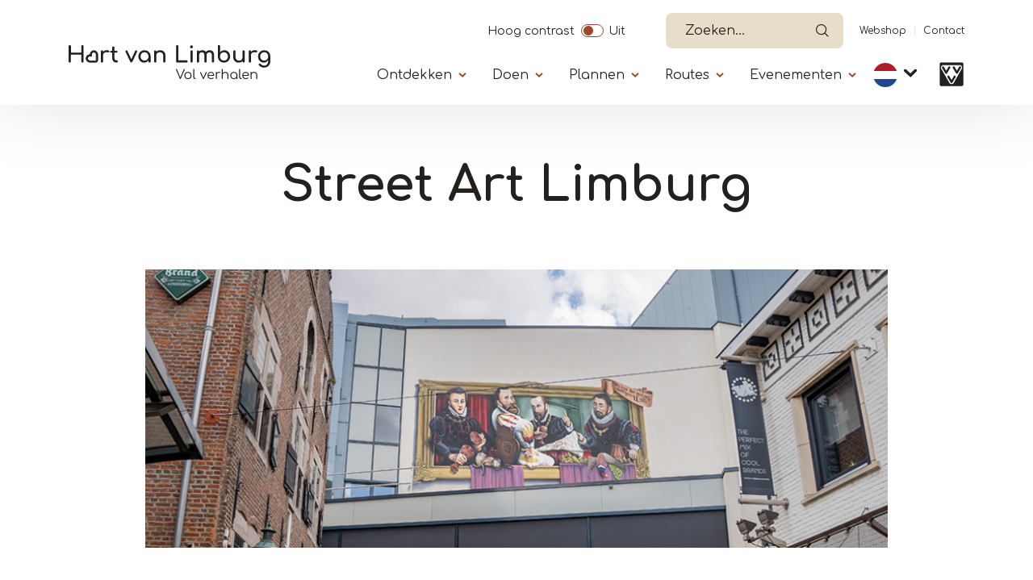

--- FILE ---
content_type: text/html; charset=UTF-8
request_url: https://heythuysen-port-maurizio.vvvmiddenlimburg.nl/nl/street-art-limburg-0
body_size: 8458
content:


<!DOCTYPE html>
<html lang="nl" dir="ltr" prefix="content: http://purl.org/rss/1.0/modules/content/  dc: http://purl.org/dc/terms/  foaf: http://xmlns.com/foaf/0.1/  og: http://ogp.me/ns#  rdfs: http://www.w3.org/2000/01/rdf-schema#  schema: http://schema.org/  sioc: http://rdfs.org/sioc/ns#  sioct: http://rdfs.org/sioc/types#  skos: http://www.w3.org/2004/02/skos/core#  xsd: http://www.w3.org/2001/XMLSchema# ">
  <head>   
    <!-- Gebouwd door EF2 -->
    <meta charset="utf-8" />
<script>(function(w,d,s,l,i){w[l]=w[l]||[];w[l].push({'gtm.start':
                                new Date().getTime(),event:'gtm.js'});var f=d.getElementsByTagName(s)[0],
                                j=d.createElement(s),dl=l!='dataLayer'?'&amp;l='+l:'';j.async=true;j.src=
                                'https://www.googletagmanager.com/gtm.js?id='+i+dl;f.parentNode.insertBefore(j,f);
                                })(window,document,'script','dataLayer','GTM-W6TCN77');</script>
<meta name="description" content="Je vindt kunst in Limburg niet alleen in musea, maar ook zo op straat. Bekijk hier welke street art Limburg nóg mooier maakt." />
<link rel="canonical" href="https://heythuysen-port-maurizio.vvvmiddenlimburg.nl/nl/street-art-limburg-0" />
<link rel="image_src" href="https://vneml.s3.eu-central-1.amazonaws.com/assets/media/nieuws/Streetart-mural-Weert-Zuilenkabinet-EA%20%2812%29_0.png" />
<meta name="Generator" content="Drupal 10 (https://www.drupal.org)" />
<meta name="MobileOptimized" content="width" />
<meta name="HandheldFriendly" content="true" />
<meta name="viewport" content="width=device-width, initial-scale=1.0" />
<link rel="icon" href="/themes/custom/ef2_custom_v2/favicon.ico" type="image/vnd.microsoft.icon" />
<link rel="alternate" hreflang="nl" href="https://heythuysen-port-maurizio.vvvmiddenlimburg.nl/nl/street-art-limburg-0" />

    <meta content="telephone=no" name="format-detection">
    <title>Street Art in Limburg | VVV Hart van Limburg</title>
    <link rel="stylesheet" media="all" href="/sites/default/files/css/css_KHzE9WvloNGtDeHBMxYRMYJqZEthp3mRfiURS6VI9Cw.css?delta=0&amp;language=nl&amp;theme=ef2_custom_v2&amp;include=[base64]" />
<link rel="stylesheet" media="all" href="/sites/default/files/css/css_bs8znMmv23Gl9ReRtR4EkEYUOF9YI3SsmP5fCqqR5F8.css?delta=1&amp;language=nl&amp;theme=ef2_custom_v2&amp;include=[base64]" />

    
    <meta name="theme-color" content="#ffffff">
    <meta name="p:domain_verify" content="06c99edd3d9b365b1690e14b36f251d8"/>
  </head>
  <body class="role-anonymous page-node-22844 path-node page-node-type-article">
    <noscript><iframe src="https://www.googletagmanager.com/ns.html?id=GTM-W6TCN77" height="0" width="0"></iframe></noscript><a href="#main" class="visually-hidden focusable">Overslaan en naar de inhoud gaan</a>
      <div class="dialog-off-canvas-main-canvas" data-off-canvas-main-canvas>
    
<div id="page-wrapper">

    

            <header>
            <div class="container">
                                      <div class="region region-secondary-navigation">
    <div id="block-contrastswitchblock" class="settings-tray-editable block block-vneml-accessibility block-vneml-accessibility-contrast-switch" data-drupal-settingstray="editable">
  
    
      <ef2-contrast-switch></ef2-contrast-switch>
  </div>
<div id="block-ef2-custom-v2-algolianavsearch" class="settings-tray-editable block block-vneml-base block-vneml-base-algolia-nav-search" data-drupal-settingstray="editable">
  
    
      <ef2-algolia-nav-search
    lang-code="nl"
    search-page-url="/nl/zoeken"
></ef2-algolia-nav-search>
  </div>
<nav role="navigation" aria-labelledby="block-ef2-custom-v2-secundairenavigatie-menu" id="block-ef2-custom-v2-secundairenavigatie" class="settings-tray-editable block block-menu navigation menu--secundaire-navigatie" data-drupal-settingstray="editable">
            
  <h2 class="visually-hidden" id="block-ef2-custom-v2-secundairenavigatie-menu">Secundaïre navigatie</h2>
  

        
              <ul class="menu">
                    <li class="menu-icon menu-icon-11 menu-item">
        <a href="https://webshophartvanlimburg.nl">Webshop</a>
              </li>
                <li class="menu-icon menu-icon-12 menu-item">
        <a href="/nl/contact-0" data-drupal-link-system-path="node/15148">Contact</a>
              </li>
        </ul>
  


  </nav>

  </div>

                                  <div class="region region-header">
    <div id="block-ef2-custom-v2-brandingvandewebsite" class="settings-tray-editable block block-system block-system-branding-block" data-drupal-settingstray="editable">
  
    
        <a href="/nl" rel="home" class="site-logo">
      <img src="/themes/custom/ef2_custom_v2/logo.svg?restyle-2026" alt="Home" />
    </a>
      </div>
<div id="block-algolianavsearch-7" class="settings-tray-editable block block-vneml-base block-vneml-base-algolia-nav-search" data-drupal-settingstray="editable">
  
    
      <ef2-algolia-nav-search
    lang-code="nl"
    search-page-url="/nl/zoeken"
></ef2-algolia-nav-search>
  </div>
<nav id="block-mainmenu" class="settings-tray-editable block block-menu-block block-menu-blockmain menu-main-wrapper" data-drupal-settingstray="editable" aria-labelledby="menu-main-title">
    <button id="menu-toggle" type="button" aria-label="Menu" aria-controls="block-main-menu" aria-expanded="false">
        <span class="bars"></span>
    </button>

    <div class="menu--main">
        <div class="inner">
            
            <h2 id="menu-main-title" class="visually-hidden">Primary</h2>
            

                            
        
    <ul class="menu menu-first">                                <li class="menu-icon menu-icon-382 menu-item menu-item--expanded">

                                    <button class="menu-item--expanded-toggle" aria-label="Submenu"
                            aria-expanded="false">Ontdekken</button>
                
                                    <div class="submenu">
                                
    
    <ul class="menu">
                                        <li class="menu-icon menu-icon-383 menu-item">

                                    <a href="/nl/gemeentes-en-omgeving-noord-en-midden-limburg" data-drupal-link-system-path="node/10135">Gemeentes</a>
                
                            </li>
                                <li class="menu-icon menu-icon-384 menu-item">

                                    <a href="/nl/natuur-limburg" data-drupal-link-system-path="node/10147">Natuur</a>
                
                            </li>
                                <li class="menu-icon menu-icon-385 menu-item">

                                    <a href="/nl/maasplassen" data-drupal-link-system-path="node/26015">Maasplassen</a>
                
                            </li>
                                <li class="menu-icon menu-icon-386 menu-item">

                                    <a href="/nl/dagje-uit/kunst-en-cultuur" data-drupal-link-system-path="node/10150">Kunst &amp; Cultuur</a>
                
                            </li>
                                <li class="menu-icon menu-icon-388 menu-item">

                                    <a href="/nl/thorn-het-witte-stadje" data-drupal-link-system-path="node/10177">Thorn</a>
                
                            </li>
                                <li class="menu-icon menu-icon-390 menu-item">

                                    <a href="/nl/designer-outlet-roermond" data-drupal-link-system-path="node/27239">Designer Outlet Roermond</a>
                
                            </li>
                                <li class="menu-icon menu-icon-477 menu-item">

                                    <a href="/nl/effe-lekker-weg" data-drupal-link-system-path="node/24010">Effe lekker weg</a>
                
                            </li>
                                <li class="menu-icon menu-icon-389 menu-item">

                                    <a href="/nl/bij-de-boer" data-drupal-link-system-path="node/23341">Bij de boer</a>
                
                            </li>
                                <li class="menu-icon menu-icon-391 menu-item">

                                    <a href="/nl/blogs-tips-en-bijzonderheden" data-drupal-link-system-path="node/20266">Blogs en tips</a>
                
                            </li>
            </ul>
    
                    </div>
                            </li>
                                <li class="menu-icon menu-icon-392 menu-item menu-item--expanded">

                                    <button class="menu-item--expanded-toggle" aria-label="Submenu"
                            aria-expanded="false">Doen</button>
                
                                    <div class="submenu">
                                
    
    <ul class="menu">
                                        <li class="menu-icon menu-icon-140 menu-item">

                                    <a href="/nl/doen/wandelen-limburg" data-drupal-link-system-path="node/10138">Wandelen</a>
                
                            </li>
                                <li class="menu-icon menu-icon-141 menu-item">

                                    <a href="/nl/doen/fietsen-limburg" data-drupal-link-system-path="node/10136">Fietsen</a>
                
                            </li>
                                <li class="menu-icon menu-icon-531 menu-item">

                                    <a href="/nl/varen-limburg" data-drupal-link-system-path="node/26095">Varen</a>
                
                            </li>
                                <li class="menu-icon menu-icon-528 menu-item">

                                    <a href="/nl/watersporten" data-drupal-link-system-path="node/26128">Watersporten</a>
                
                            </li>
                                <li class="menu-icon menu-icon-542 menu-item">

                                    <a href="/nl/paardrijden-limburg" data-drupal-link-system-path="node/26872">Paardrijden</a>
                
                            </li>
                                <li class="menu-icon menu-icon-396 menu-item">

                                    <a href="/nl/winkelen-limburg" data-drupal-link-system-path="node/10404">Shoppen</a>
                
                            </li>
                                <li class="menu-icon menu-icon-395 menu-item">

                                    <a href="/nl/dagje-uit/dagje-uit-als-het-regent-limburg" data-drupal-link-system-path="node/11122">Als het regent</a>
                
                            </li>
                                <li class="menu-icon menu-icon-398 menu-item">

                                    <a href="/nl/doen/uitgaan" data-drupal-link-system-path="node/27017">Op stap</a>
                
                            </li>
                                <li class="menu-icon menu-icon-399 menu-item">

                                    <a href="/nl/wat-te-doen-limburg" data-drupal-link-system-path="node/26293">Wat verder te doen</a>
                
                            </li>
            </ul>
    
                    </div>
                            </li>
                                <li class="menu-icon menu-icon-400 menu-item menu-item--expanded">

                                    <button class="menu-item--expanded-toggle" aria-label="Submenu"
                            aria-expanded="false">Plannen</button>
                
                                    <div class="submenu">
                                
    
    <ul class="menu">
                                        <li class="menu-icon menu-icon-401 menu-item">

                                    <a href="/nl/overnachten-limburg" data-drupal-link-system-path="node/27772">Overnachten</a>
                
                            </li>
                                <li class="menu-icon menu-icon-402 menu-item">

                                    <a href="/nl/eten-en-drinken-limburg" data-drupal-link-system-path="node/10140">Eten en drinken</a>
                
                            </li>
                                <li class="menu-icon menu-icon-403 menu-item">

                                    <a href="/nl/rondleiding-met-gids" data-drupal-link-system-path="node/10142">Groepen</a>
                
                            </li>
                                <li class="menu-icon menu-icon-404 menu-item">

                                    <a href="/nl/plannen/boot-en-sloep-huren" data-drupal-link-system-path="node/26072">Boot/sloep huren</a>
                
                            </li>
                                <li class="menu-icon menu-icon-519 menu-item">

                                    <a href="/nl/bereikbaarheid" data-drupal-link-system-path="node/25889">Bereikbaarheid</a>
                
                            </li>
                                <li class="menu-icon menu-icon-518 menu-item">

                                    <a href="/nl/rondleiding-met-gids" data-drupal-link-system-path="node/10142">Rondleiding met gids</a>
                
                            </li>
                                <li class="menu-icon menu-icon-489 menu-item">

                                    <a href="/nl/vergaderen-limburg" data-drupal-link-system-path="node/10158">Vergaderen</a>
                
                            </li>
                                <li class="menu-icon menu-icon-405 menu-item">

                                    <a href="/nl/contact-0" data-drupal-link-system-path="node/15148">VVV&#039;s</a>
                
                            </li>
                                <li class="menu-icon menu-icon-500 menu-item menu-item--expanded">

                                    <button class="menu-item--expanded-toggle" aria-label="Submenu"
                            aria-expanded="false">Seizoenen</button>
                
                                    <div class="submenu">
                                
    
    <ul class="menu">
                                        <li class="menu-icon menu-icon-501 menu-item">

                                    <a href="/nl/lente-limburg" data-drupal-link-system-path="node/10426">Lente</a>
                
                            </li>
                                <li class="menu-icon menu-icon-502 menu-item">

                                    <a href="/nl/ontdekken/zomer-limburg" data-drupal-link-system-path="node/10401">Zomer</a>
                
                            </li>
                                <li class="menu-icon menu-icon-503 menu-item">

                                    <a href="/nl/plannen/seizoenen/herfst-limburg" data-drupal-link-system-path="node/10476">Herfst</a>
                
                            </li>
                                <li class="menu-icon menu-icon-504 menu-item">

                                    <a href="/nl/winter-limburg" data-drupal-link-system-path="node/11001">Winter</a>
                
                            </li>
            </ul>
    
                    </div>
                            </li>
            </ul>
    
                    </div>
                            </li>
                                <li class="menu-icon menu-icon-406 menu-item menu-item--expanded">

                                    <button class="menu-item--expanded-toggle" aria-label="Submenu"
                            aria-expanded="false">Routes</button>
                
                                    <div class="submenu">
                                
    
    <ul class="menu">
                                        <li class="menu-icon menu-icon-407 menu-item">

                                    <a href="/nl/routeplanner-noord-en-midden-limburg" data-drupal-link-system-path="node/10153">Routeplanners</a>
                
                            </li>
                                <li class="menu-icon menu-icon-408 menu-item">

                                    <a href="/nl/wandelroutes" data-drupal-link-system-path="node/11083">Wandelroutes</a>
                
                            </li>
                                <li class="menu-icon menu-icon-409 menu-item">

                                    <a href="/nl/fietsroutes-noord-en-midden-limburg" data-drupal-link-system-path="node/11081">Fietsroutes</a>
                
                            </li>
                                <li class="menu-icon menu-icon-410 menu-item">

                                    <a href="/nl/mountainbikeroutes" data-drupal-link-system-path="node/11669">Mountainbikeroutes</a>
                
                            </li>
                                <li class="menu-icon menu-icon-411 menu-item">

                                    <a href="/nl/wielerroutes" data-drupal-link-system-path="node/15271">Wielerroutes</a>
                
                            </li>
                                <li class="menu-icon menu-icon-412 menu-item">

                                    <a href="/nl/ruiterroutes" data-drupal-link-system-path="node/11084">Ruiter- en menroutes</a>
                
                            </li>
                                <li class="menu-icon menu-icon-414 menu-item">

                                    <a href="/nl/vaarroutes-limburg" data-drupal-link-system-path="node/11082">Vaarroutes</a>
                
                            </li>
            </ul>
    
                    </div>
                            </li>
                                <li class="menu-icon menu-icon-2 menu-item menu-item--expanded">

                                    <button class="menu-item--expanded-toggle" aria-label="Submenu"
                            aria-expanded="false">Evenementen</button>
                
                                    <div class="submenu">
                                
    
    <ul class="menu">
                                        <li class="menu-icon menu-icon-494 menu-item">

                                    <a href="/nl/evenementen" data-drupal-link-system-path="node/14875">Evenementenoverzicht</a>
                
                            </li>
                                <li class="menu-icon menu-icon-495 menu-item">

                                    <a href="https://www.hartvanlimburg.nl/nl/evenement-aanmelden">Evenement aanmelden</a>
                
                            </li>
            </ul>
    
                    </div>
                            </li>
            </ul>
    


<nav role="navigation" aria-labelledby="-menu" class="block block-menu navigation menu--secundaire-navigatie">
      
  <h2 id="-menu"></h2>
  

        
              <ul class="menu">
                    <li class="menu-icon menu-icon-11 menu-item">
        <a href="https://webshophartvanlimburg.nl">Webshop</a>
              </li>
                <li class="menu-icon menu-icon-12 menu-item">
        <a href="/nl/contact-0" data-drupal-link-system-path="node/15148">Contact</a>
              </li>
        </ul>
  


  </nav>

<ef2-contrast-switch></ef2-contrast-switch>
<div class="block block-dropdown-language block-dropdown-languagelanguage-interface">
  
    
        <div class="dropbutton-wrapper"><div class="dropbutton-widget"><ul class="dropdown-language-item dropbutton"><li class="nl"><span class="language-link active-language">NL</span></li><li class="de"><a href="/de/node/22844" class="language-link" hreflang="de">DE</a></li><li class="en"><a href="/en/node/22844" class="language-link" hreflang="en">EN</a></li></ul></div></div>
  </div>

                    </div>
    </div>
</nav>
<div id="block-ef2-custom-v2-dropdownlanguage" class="settings-tray-editable block block-dropdown-language block-dropdown-languagelanguage-interface" data-drupal-settingstray="editable">
  
    
        <div class="dropbutton-wrapper"><div class="dropbutton-widget"><ul class="dropdown-language-item dropbutton"><li class="nl"><span class="language-link active-language">NL</span></li><li class="de"><a href="/de/node/22844" class="language-link" hreflang="de">DE</a></li><li class="en"><a href="/en/node/22844" class="language-link" hreflang="en">EN</a></li></ul></div></div>
  </div>

      <div class="vvv-link">
          <a href="/nl/contact-0">
              <img src="/themes/custom/ef2_custom_v2/img/icons/vvv-black.svg" alt="VVV in Limburg" />
          </a>
      </div>
  </div>

            </div>
        </header>
    
    
  <main role="main">
    <a id="main-content" tabindex="-1"></a>
            <div id="main-content-container">
            <div class="region region-content">
    <div data-drupal-messages-fallback class="hidden"></div><div id="block-ef2-custom-v2-mainpagecontent" class="block block-system block-system-main-block">
  
    
          <div class="node node--type-article node--view-mode-full layout layout-default-page layout-article-page" typeof="schema:Article">
        
            <section class="section-header-wrapper">
                <div class="container">
                    <div class="row">
                        <div class="col-12 col-lg-8 mx-auto">
                            <div class="title-wrapper text-center">
                                
            <div class="clearfix text-formatted field field--name-field-visible-title field--type-text-long field--label-hidden field__item"><h1 class="light-title">Street Art&nbsp;<span class="sub-title">Limburg</span></h1></div>
      
                            </div>
                        </div>
                    </div>

                    <div class="row">
                        <div class="header-image col-12 col-lg-10 mx-auto">
                            
            <div class="field field--name-field-image field--type-image field--label-hidden field__item">  <img property="schema:image" loading="lazy" src="https://vneml.s3.eu-central-1.amazonaws.com/styles/basis_pagina_header_946x355/s3/assets/media/nieuws/Streetart-mural-Weert-Zuilenkabinet-EA%20%2812%29_0.png?h=b7a26cde" width="946" height="355" alt="Street Art Limburg" typeof="foaf:Image" class="image-style-basis-pagina-header-946x355" />


</div>
      
                        </div>
                    </div>
                </div>
            </section>
        
                    <div class="body-wrapper">
                <div class="inner">
                    
      <div class="field field--name-field-content field--type-entity-reference-revisions field--label-hidden field__items">
              <div class="field__item">
    <div class="paragraph paragraph--type-text paragraph--view-mode-default layout layout-two-columns-block">
        <div class="container">
            <div class="row">
                                    <div class="col-md-10 offset-md-1">
                        
            <div class="clearfix text-formatted field field--name-field-text field--type-text-long field--label-hidden field__item"><p>Limburg is een provincie die bekend staat om zijn prachtige natuur en historische steden. Maar naast deze mooie bezienswaardigheden, biedt Limburg ook een unieke en kleurrijke street art scene. Verspreid over de hele provincie vind je street art van lokale en internationale artiesten die vaak een boodschap of verhaal vertellen. In Weert en Roermond zijn er verschillende street art werken te bewonderen. Het geeft de steden een extra dimensie en zorgt voor een verrassende en creatieve sfeer. Hieronder lees je welke street art Limburg nóg een beetje mooier maakt.</p></div>
      
                    </div>
                            </div>
        </div>
    </div>

</div>
              <div class="field__item">
    <div class="paragraph paragraph--type-text-left-image-right paragraph--view-mode-default layout layout-two-columns-block">
        <div class="container">
            <div class="row">
                                    <div class="col-md-5 offset-md-1">
                        
            <div class="clearfix text-formatted field field--name-field-text field--type-text-long field--label-hidden field__item"><h3>Street art &amp; murals&nbsp;Weert</h3>

<p>Om de historische verhalen van Weert zichtbaar te maken, kregen enkele kunstenaars de opdracht om deze te visualiseren. Zo zijn er verschillende murals met Van Horne als onderwerpen heeft ook de Tweede Wereldoorlog een eigen gezicht gekregen. Naast historische werken, is Weert ook bekend om het Zuilen Kabinet. Kunstenaars van over de hele wereld worden uitgenodigd om hier kunst te komen maken.</p>

<p><a class="btn-primary" href="/node/10951">MEER INFORMATIE</a></p></div>
      
                    </div>
                
                                    <div class="col-md-5">
                        
            <div class="field field--name-field-image field--type-image field--label-hidden field__item">  <img loading="lazy" src="/sites/default/files/media/images/content/Ontwerp%20zonder%20titel%20%2816%29_2_0.png" width="600" height="450" alt="Het Zuilen Kabinet in Weert" typeof="foaf:Image" />

</div>
      
                    </div>
                            </div>
        </div>
    </div>

</div>
              <div class="field__item">
    <div class="paragraph paragraph--type-text-left-image-right paragraph--view-mode-default layout layout-two-columns-block">
        <div class="container">
            <div class="row">
                                    <div class="col-md-5 offset-md-1">
                        
            <div class="clearfix text-formatted field field--name-field-text field--type-text-long field--label-hidden field__item"><h3>Street art &amp; murals Roermond</h3>

<p>Roermond is de stad waar de bekende ontwerper en architect Pierre Cuypers leefde en werkte. Naast geweldige architectuur, heeft Roermond ook prachtige muurschilderingen om te ontdekken. Je vindt ze niet alleen in de historsiche binnenstad, maar ook in de buitenwijken van Roermond.&nbsp;</p>

<p><a class="btn-primary" href="/node/18055">MEER INFORMATIE</a></p></div>
      
                    </div>
                
                                    <div class="col-md-5">
                        
            <div class="field field--name-field-image field--type-image field--label-hidden field__item">  <img loading="lazy" src="/sites/default/files/media/images/content/Roermond%20mural%20street%20art%20Arrest%20Huis_0_0.png" width="600" height="450" alt="Street art in Roermond" typeof="foaf:Image" />

</div>
      
                    </div>
                            </div>
        </div>
    </div>

</div>
              <div class="field__item">
    <div class="paragraph paragraph--type-text-left-image-right paragraph--view-mode-default layout layout-two-columns-block">
        <div class="container">
            <div class="row">
                                    <div class="col-md-5 offset-md-1">
                        
            <div class="clearfix text-formatted field field--name-field-text field--type-text-long field--label-hidden field__item"><h3>Muurschilderingen&nbsp;Stevensweert</h3>

<p>In het vestingsstadje Stevensweert kom je een drietal muurschilderingen tegen. Deze zijn in de afgelopen jaren gemaakt door een groep kunstenaars die zich hebben laten inspireren door de geschiedenis en natuur van Stevensweert. Deze kunstwerken hebben het dorpje een uniek karakter gegeven en dragen bij aan de bijzondere sfeer die er heerst.</p>

<p><a class="btn-primary" href="/node/20449">MEER INFORMATIE</a></p></div>
      
                    </div>
                
                                    <div class="col-md-5">
                        
            <div class="field field--name-field-image field--type-image field--label-hidden field__item">  <img loading="lazy" src="/sites/default/files/media/images/content/Ontwerp%20zonder%20titel%20%2817%29_0_0.png" width="600" height="450" alt="Mural in Stevensweert" typeof="foaf:Image" />

</div>
      
                    </div>
                            </div>
        </div>
    </div>

</div>
          </div>
  
                </div>
            </div>
            </div>


  </div>

  </div>

        </div>
      </main>

  <footer>
      <div class="container">
          <div class="row">
              <div class="col-12">
                    <div class="region region-footer">
    <div id="block-ef2-custom-v2-footerquotemetafbeelding" class="settings-tray-editable block block-block-content block-block-contentafc54328-5c9b-4e64-ae80-f079efd64de5" data-drupal-settingstray="editable">
  
    
      
            <div class="clearfix text-formatted field field--name-body field--type-text-with-summary field--label-hidden field__item"><p><img alt data-entity-type="file" src="/themes/custom/ef2_custom_v2/logo-schapenwol.svg"></p>

<p><strong>Bezoekadres&nbsp;</strong><br>
Markt 17<br>
6041 EL&nbsp; Roermond</p></div>
      
  </div>
<nav role="navigation" aria-labelledby="block-ef2-custom-v2-voet-menu" id="block-ef2-custom-v2-voet" class="settings-tray-editable block block-menu navigation menu--footer" data-drupal-settingstray="editable">
            
  <h2 class="visually-hidden" id="block-ef2-custom-v2-voet-menu">Handige links</h2>
  

        
              <ul class="menu">
                    <li class="menu-icon menu-icon-515 menu-item">
        <a href="/nl/het-team-achter-hart-van-limburg" data-drupal-link-system-path="node/24995">Over ons</a>
              </li>
                <li class="menu-icon menu-icon-5 menu-item">
        <a href="/nl/gebruiksvoorwaarden" data-drupal-link-system-path="node/10145">Gebruiksvoorwaarden</a>
              </li>
                <li class="menu-icon menu-icon-6 menu-item">
        <a href="/nl/privacy" data-drupal-link-system-path="node/10423">Privacy</a>
              </li>
                <li class="menu-icon menu-icon-298 menu-item">
        <a href="/nl/producten-en-diensten" data-drupal-link-system-path="node/10159">Producten en Diensten</a>
              </li>
        </ul>
  


  </nav>
<div id="block-webform" class="settings-tray-editable block block-webform block-webform-block" data-drupal-settingstray="editable">
  
      <h2>Ontvang de leukste uitjes!</h2>
    
      <span id="webform-submission-newsletter-hartvanlimburg-node-22844-form-ajax-content"></span><div id="webform-submission-newsletter-hartvanlimburg-node-22844-form-ajax" class="webform-ajax-form-wrapper" data-effect="fade" data-progress-type="throbber"><form class="webform-submission-form webform-submission-add-form webform-submission-newsletter-hartvanlimburg-form webform-submission-newsletter-hartvanlimburg-add-form webform-submission-newsletter-hartvanlimburg-node-22844-form webform-submission-newsletter-hartvanlimburg-node-22844-add-form js-webform-details-toggle webform-details-toggle" data-drupal-selector="webform-submission-newsletter-hartvanlimburg-node-22844-add-form" action="/nl/street-art-limburg-0" method="post" id="webform-submission-newsletter-hartvanlimburg-node-22844-add-form" accept-charset="UTF-8">
  
  <div class="js-form-item form-item js-form-type-email form-type-email js-form-item-email-address form-item-email-address">
      <label for="edit-email-address" class="js-form-required form-required">E-mailadres</label>
        <input data-drupal-selector="edit-email-address" type="email" id="edit-email-address" name="email_address" value="" size="60" maxlength="254" placeholder="E-mailadres" class="form-email required" required="required" aria-required="true" />

        </div>
<div data-drupal-selector="edit-actions" class="form-actions webform-actions js-form-wrapper form-wrapper" id="edit-actions"><button class="webform-button--submit button button--primary js-form-submit form-submit" data-drupal-selector="edit-actions-submit" data-disable-refocus="true" type="submit" id="edit-actions-submit" name="op" value="Inschrijven">Inschrijven</button>
</div>
<input data-drupal-selector="edit-honeypot-time" type="hidden" name="honeypot_time" value="WCmijQa05iGQRLCFu1ANT3e3MxP6hro21ioe2R8ZWy4" />
<input autocomplete="off" data-drupal-selector="form-v9r1mgjagfrdqjixvoujqskaf3llhlhzh0o4or3kbb4" type="hidden" name="form_build_id" value="form-V9R1mgjAgFRdQJiXvOujqsKAF3lLHLhZH0o4OR3kbB4" />
<input data-drupal-selector="edit-webform-submission-newsletter-hartvanlimburg-node-22844-add-form" type="hidden" name="form_id" value="webform_submission_newsletter_hartvanlimburg_node_22844_add_form" />
<div class="link_website-textfield js-form-wrapper form-wrapper" style="display: none !important;"><div class="js-form-item form-item js-form-type-textfield form-type-textfield js-form-item-link-website form-item-link-website">
      <label for="edit-link-website">Leave this field blank</label>
        <input autocomplete="off" data-drupal-selector="edit-link-website" type="text" id="edit-link-website" name="link_website" value="" size="20" maxlength="128" class="form-text" />

        </div>
</div>


  
</form>
</div>
  </div>

  </div>

              </div>
          </div>

          <div class="row footer-copyright-wrapper">
              <div class="col-12">
                  <div id="copyright">
                    <p><b>&copy; 2026</b> HartVanLimburg
                        <img class="vvv-logo" src="/themes/custom/ef2_custom_v2/img/icons/vvv-black.svg" alt="VVV Limburg" />
                    </p>

                        <div class="region region-footer-copyright">
    <div id="block-ef2-custom-v2-socialmediaicons" class="settings-tray-editable block block-block-content block-block-contentcf8e50df-90d8-4f70-bf31-3257fd593b91" data-drupal-settingstray="editable">
  
      <h2>Volg ons op social media</h2>
    
      
            <div class="clearfix text-formatted field field--name-body field--type-text-with-summary field--label-hidden field__item"><ul class="socials">
	<li><a href="https://www.facebook.com/HartvanLimburg/" target="_blank"><img alt="Facebook" data-entity-type="file" data-entity-uuid="7966ba55-b225-4158-87d2-33e69ffc7147" src="/sites/default/files/assets/media/social-icons/facebook.svg"></a></li>
	<li><a href="https://www.instagram.com/hartvanlimburg/" target="_blank"><img alt="Instagram" data-entity-type="file" data-entity-uuid="aaf0cfea-3c2e-4af0-a7ae-444250ee2ecf" src="/sites/default/files/assets/media/social-icons/instagram.svg"></a></li>
	<li><a href="https://www.youtube.com/user/vvvmiddenlimburg" target="_blank"><img alt="Youtube" data-entity-type="file" data-entity-uuid="a2e7bef8-ff8a-4825-a174-e1ebe5d5fd95" src="/sites/default/files/assets/media/social-icons/youtube.svg"></a></li>
	<li><a href="https://www.tiktok.com/@hartvanlimburg?lang=nl-NL" target="_blank"><img alt data-entity-type="file" data-entity-uuid="32ec154f-d458-45c1-a85f-e20d300aebb6" src="/sites/default/files/assets/media/social-icons/tiktok.svg"></a></li>
</ul></div>
      
  </div>

  </div>

                  </div>
              </div>
          </div>
      </div>
  </footer>
</div>
  </div>

    
    <script type="application/json" data-drupal-selector="drupal-settings-json">{"path":{"baseUrl":"\/","pathPrefix":"nl\/","currentPath":"node\/22844","currentPathIsAdmin":false,"isFront":false,"currentLanguage":"nl"},"pluralDelimiter":"\u0003","suppressDeprecationErrors":true,"ajaxPageState":{"libraries":"[base64]","theme":"ef2_custom_v2","theme_token":null},"ajaxTrustedUrl":{"form_action_p_pvdeGsVG5zNF_XLGPTvYSKCf43t8qZYSwcfZl2uzM":true,"\/nl\/street-art-limburg-0?ajax_form=1":true},"eu_cookie_compliance":{"cookie_policy_version":"1.0.0","popup_enabled":false,"popup_agreed_enabled":false,"popup_hide_agreed":false,"popup_clicking_confirmation":false,"popup_scrolling_confirmation":false,"popup_html_info":false,"use_mobile_message":false,"mobile_popup_html_info":false,"mobile_breakpoint":768,"popup_html_agreed":false,"popup_use_bare_css":true,"popup_height":"auto","popup_width":"100%","popup_delay":0,"popup_link":"\/nl\/privacy","popup_link_new_window":true,"popup_position":false,"fixed_top_position":true,"popup_language":"nl","store_consent":true,"better_support_for_screen_readers":false,"cookie_name":"CookieConsent","reload_page":true,"domain":"","domain_all_sites":false,"popup_eu_only":false,"popup_eu_only_js":false,"cookie_lifetime":365,"cookie_session":0,"set_cookie_session_zero_on_disagree":0,"disagree_do_not_show_popup":false,"method":"opt_in","automatic_cookies_removal":false,"allowed_cookies":"survey-finish\r\nsurvey-showed","withdraw_markup":"\u003Cbutton type=\u0022button\u0022 class=\u0022eu-cookie-withdraw-tab\u0022\u003EPrivacy-instellingen\u003C\/button\u003E\n\u003Cdiv aria-labelledby=\u0022popup-text\u0022 class=\u0022eu-cookie-withdraw-banner\u0022\u003E\n  \u003Cdiv class=\u0022popup-content info eu-cookie-compliance-content\u0022\u003E\n    \u003Cdiv id=\u0022popup-text\u0022 class=\u0022eu-cookie-compliance-message\u0022 role=\u0022document\u0022\u003E\n      \u003Ch3\u003EWij gebruiken cookies op deze website om je gebruikerservaring te verbeteren.\u003C\/h3\u003E\u003Cp\u003EU heeft ons toestemming gegeven voor het plaatsen van cookies.\u003C\/p\u003E\n    \u003C\/div\u003E\n    \u003Cdiv id=\u0022popup-buttons\u0022 class=\u0022eu-cookie-compliance-buttons\u0022\u003E\n      \u003Cbutton type=\u0022button\u0022 class=\u0022eu-cookie-withdraw-button \u0022\u003EWithdraw consent\u003C\/button\u003E\n    \u003C\/div\u003E\n  \u003C\/div\u003E\n\u003C\/div\u003E","withdraw_enabled":false,"reload_options":0,"reload_routes_list":"","withdraw_button_on_info_popup":false,"cookie_categories":[],"cookie_categories_details":[],"enable_save_preferences_button":true,"cookie_value_disagreed":"0","cookie_value_agreed_show_thank_you":"1","cookie_value_agreed":"1","containing_element":"body","settings_tab_enabled":false,"olivero_primary_button_classes":"","olivero_secondary_button_classes":"","close_button_action":"close_banner","open_by_default":false,"modules_allow_popup":true,"hide_the_banner":false,"geoip_match":true,"unverified_scripts":[]},"ajax":{"edit-actions-submit":{"callback":"::submitAjaxForm","event":"click","effect":"fade","speed":500,"progress":{"type":"throbber","message":""},"disable-refocus":true,"url":"\/nl\/street-art-limburg-0?ajax_form=1","httpMethod":"POST","dialogType":"ajax","submit":{"_triggering_element_name":"op","_triggering_element_value":"Inschrijven"}}},"user":{"uid":0,"permissionsHash":"8ebdf3612bf0d32fd490cdbb46ec9325675126815b3c33dd125c9ea42625f644"}}</script>
<script src="/core/assets/vendor/jquery/jquery.min.js?v=3.7.1"></script>
<script src="/core/assets/vendor/once/once.min.js?v=1.0.1"></script>
<script src="/sites/default/files/languages/nl_X0oZ0tUHv2R20LHpd4bA0TkcDaYwLEqtdYz9KBojcC4.js?t9724p"></script>
<script src="/core/misc/drupalSettingsLoader.js?v=10.5.8"></script>
<script src="/core/misc/drupal.js?v=10.5.8"></script>
<script src="/core/misc/drupal.init.js?v=10.5.8"></script>
<script src="/core/assets/vendor/jquery.ui/ui/version-min.js?v=10.5.8"></script>
<script src="/core/assets/vendor/jquery.ui/ui/data-min.js?v=10.5.8"></script>
<script src="/core/assets/vendor/jquery.ui/ui/disable-selection-min.js?v=10.5.8"></script>
<script src="/core/assets/vendor/jquery.ui/ui/jquery-patch-min.js?v=10.5.8"></script>
<script src="/core/assets/vendor/jquery.ui/ui/scroll-parent-min.js?v=10.5.8"></script>
<script src="/core/assets/vendor/jquery.ui/ui/unique-id-min.js?v=10.5.8"></script>
<script src="/core/assets/vendor/jquery.ui/ui/focusable-min.js?v=10.5.8"></script>
<script src="/core/assets/vendor/jquery.ui/ui/keycode-min.js?v=10.5.8"></script>
<script src="/core/assets/vendor/jquery.ui/ui/plugin-min.js?v=10.5.8"></script>
<script src="/core/assets/vendor/jquery.ui/ui/widget-min.js?v=10.5.8"></script>
<script src="/core/assets/vendor/jquery.ui/ui/labels-min.js?v=10.5.8"></script>
<script src="/core/assets/vendor/jquery.ui/ui/widgets/controlgroup-min.js?v=10.5.8"></script>
<script src="/core/assets/vendor/jquery.ui/ui/form-reset-mixin-min.js?v=10.5.8"></script>
<script src="/core/assets/vendor/jquery.ui/ui/widgets/mouse-min.js?v=10.5.8"></script>
<script src="/core/assets/vendor/jquery.ui/ui/widgets/checkboxradio-min.js?v=10.5.8"></script>
<script src="/core/assets/vendor/jquery.ui/ui/widgets/draggable-min.js?v=10.5.8"></script>
<script src="/core/assets/vendor/jquery.ui/ui/widgets/resizable-min.js?v=10.5.8"></script>
<script src="/core/assets/vendor/jquery.ui/ui/widgets/button-min.js?v=10.5.8"></script>
<script src="/core/assets/vendor/jquery.ui/ui/widgets/dialog-min.js?v=10.5.8"></script>
<script src="/core/assets/vendor/tabbable/index.umd.min.js?v=6.2.0"></script>
<script src="/core/assets/vendor/tua-body-scroll-lock/tua-bsl.umd.min.js?v=10.5.8"></script>
<script src="/core/misc/dropbutton/dropbutton.js?v=10.5.8"></script>
<script src="/core/misc/jquery.form.js?v=4.3.0"></script>
<script src="/modules/custom/ef2_admin/js/admin.js?t9724p"></script>
<script src="/core/misc/progress.js?v=10.5.8"></script>
<script src="/core/assets/vendor/loadjs/loadjs.min.js?v=4.3.0"></script>
<script src="/core/misc/debounce.js?v=10.5.8"></script>
<script src="/core/misc/announce.js?v=10.5.8"></script>
<script src="/core/misc/message.js?v=10.5.8"></script>
<script src="/core/misc/ajax.js?v=10.5.8"></script>
<script src="/themes/contrib/stable/js/ajax.js?v=10.5.8"></script>
<script src="/core/misc/displace.js?v=10.5.8"></script>
<script src="/core/misc/jquery.tabbable.shim.js?v=10.5.8"></script>
<script src="/core/misc/position.js?v=10.5.8"></script>
<script src="/core/misc/dialog/dialog-deprecation.js?v=10.5.8"></script>
<script src="/core/misc/dialog/dialog.js?v=10.5.8"></script>
<script src="/core/misc/dialog/dialog.position.js?v=10.5.8"></script>
<script src="/core/misc/dialog/dialog.jquery-ui.js?v=10.5.8"></script>
<script src="/core/misc/dialog/dialog.ajax.js?v=10.5.8"></script>
<script src="/themes/custom/ef2_custom_v2/js/polyfills.js?t9724p"></script>
<script src="/themes/custom/ef2_custom_v2/js/app.js?t9724p"></script>
<script src="/themes/custom/ef2_custom_v2/js/bundle.js?t9724p"></script>
<script src="/themes/custom/ef2_custom_v2/js/swiper.js?t9724p"></script>
<script src="https://secure.maasplassen.com/assets/portaal/latest.js"></script>
<script src="/modules/contrib/eu_cookie_compliance/js/eu_cookie_compliance.min.js?t9724p"></script>
<script src="/modules/contrib/webform/js/webform.scroll.js?v=10.5.8"></script>
<script src="/modules/contrib/webform/js/webform.ajax.js?v=10.5.8"></script>
<script src="/modules/contrib/webform/js/webform.element.details.save.js?v=10.5.8"></script>
<script src="/modules/contrib/webform/js/webform.element.details.toggle.js?v=10.5.8"></script>
<script src="/modules/contrib/webform/js/webform.element.message.js?v=10.5.8"></script>
<script src="/core/misc/form.js?v=10.5.8"></script>
<script src="/modules/contrib/webform/js/webform.behaviors.js?v=10.5.8"></script>
<script src="/core/misc/states.js?v=10.5.8"></script>
<script src="/modules/contrib/webform/js/webform.states.js?v=10.5.8"></script>
<script src="/modules/contrib/webform/js/webform.form.js?v=10.5.8"></script>

  </body>
</html>
